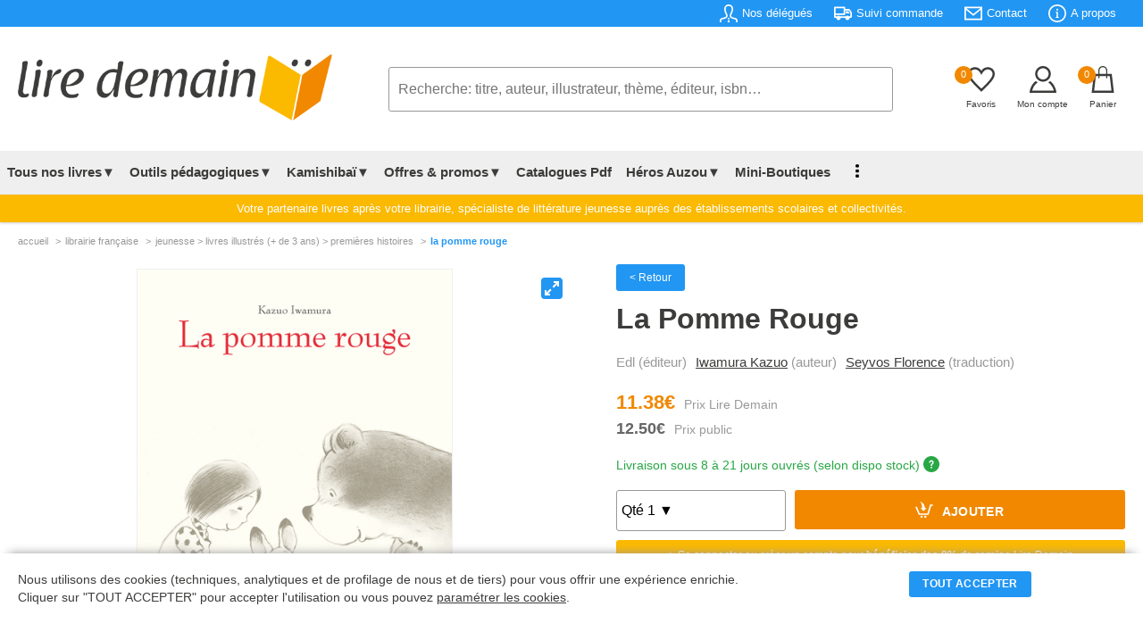

--- FILE ---
content_type: text/html; charset=UTF-8
request_url: https://lire-demain.fr/livre/9782211201025-la-pomme-rouge/
body_size: 40690
content:
<!DOCTYPE html>
<html lang="fr">
<head>
<meta charset="UTF-8" />
<meta name="viewport" content="width=device-width, initial-scale=1">
<title>La Pomme Rouge (9782211201025) - Livre - Lire Demain</title>
<link rel="canonical" href="https://lire-demain.fr/livre/9782211201025-la-pomme-rouge/" />
<meta name="description" content="Achetez le livre La Pomme Rouge (9782211201025) - Editeur EDL - Lire Demain" />
<meta name="robots" content="INDEX,FOLLOW"/>
<link rel="stylesheet" type="text/css" href="/css/style.css?t=2026-01-21_10:01:38" />
<link rel="icon" href="/favico-32x32.png" sizes="32x32" />
<link rel="icon" href="/favico-192x192.png" sizes="192x192" />
<link rel="apple-touch-icon" href="/favico-180x180.png" />
<meta name="msapplication-TileImage" content="/favico-270x270.png" />
<!-- Facebook Pixel Code -->
<script>
!function(f,b,e,v,n,t,s)
{if(f.fbq)return;n=f.fbq=function(){n.callMethod?
n.callMethod.apply(n,arguments):n.queue.push(arguments)};
if(!f._fbq)f._fbq=n;n.push=n;n.loaded=!0;n.version='2.0';
n.queue=[];t=b.createElement(e);t.async=!0;
t.src=v;s=b.getElementsByTagName(e)[0];
s.parentNode.insertBefore(t,s)}(window, document,'script',
'https://connect.facebook.net/en_US/fbevents.js');
fbq('init', '375369186410305');
fbq('track', 'PageView');
</script>
<!-- End Facebook Pixel Code -->
<!-- Google tag (gtag.js) -->
<script async src="https://www.googletagmanager.com/gtag/js?id=G-HMZSSPND0G"></script>
<script>
  window.dataLayer = window.dataLayer || [];
  function gtag(){dataLayer.push(arguments);}
  gtag('js', new Date());

  gtag('config', 'G-HMZSSPND0G');
</script><link rel="stylesheet" type="text/css" href="/css/produit.css?@=20260121:10" />
<link rel="stylesheet" type="text/css" href="/css/sliderfullscreen.css?@=20260121:10" />
<style>
table.itemAvis {width:100%;border:none;border-collapse: collapse;}
table.itemAvis td {border:none;}
table.itemAvis tr.titre {background:#f4f4f4;}
table.itemAvis tr.titre td {vertical-align:middle;padding:10px 20px;width:33.3333%;}
table.itemAvis tr.itemAvisLigne {border-bottom:1px dotted #e1e1e1;}
table.itemAvis tr.itemAvisLigne td.note {float:right;padding-right:20px}
table.itemAvis tr.itemAvisLigne td.itemName {font-weight:bold;font-size:0.80rem;padding:0 20px;}
table.itemAvis tr.itemAvisLigne td.itemComment {font-size:.950rem;padding:10px 0}
table.itemAvis tr.itemAvisLigne td.itemDate {color:#999;font-size:0.750rem;}
table.itemAvis tr.itemAvisLigne td span {display:block;font-style:italic;margin-top:5px;font-size:0.750rem;color:#999;font-weight:normal;}
.connexion-remise {font-size:0.7750rem;margin:10px 0 10px 0;}
@media all and (min-width: 1280px) {
	.slider_art .carousel-cell {width:20%;}
}
</style>
<!-- Balise Ogg -->
<meta property="og:title" content="La Pomme Rouge (9782211201025) - Livre" />
	<meta property="og:description" content="Achetez le livre La Pomme Rouge (9782211201025) - Editeur EDL" />
	<meta property="og:url" content="https://lire-demain.fr/livre/9782211201025-la-pomme-rouge/" />
	<meta property="og:image" content="https://images.centprod.com/3025595767302/ySLOVqU_1pdxDjn8omZX27QIk8wXtbSVuQbITGjQqTbo523KLHgY_g-cover-large.jpg" />
	<meta property="og:type" content="book" />
	<meta property="og:isbn" content="9782211201025" />
	<meta property="og:site_name" content="lire-demain.fr"/>
	
</head>
<body>
<header class="header">
<div class="rotator">
	<span class="static">Sur Lire-Demain.<i>fr</i> : </span>
	<span id="rotate">
		<em><a href="/aide/tarifs-negocies#view">9% de remise</a> sur tout le catalogue</em>
		<em>Paiement par <a href="/aide/modes-de-paiement#view">mandat administratif</a></em>
		<em>Littérature jeunesse établissements scolaires</em>
	</span>
</div>
<div class="infos">
<div class="contentpad">
	<ul class="main-pad">
		<li><a href="/nos-delegues"><svg xmlns="http://www.w3.org/2000/svg" viewBox="0 0 24 24"><path d="M23.995 24h-1.995c0-3.104.119-3.55-1.761-3.986-2.877-.664-5.594-1.291-6.584-3.458-.361-.791-.601-2.095.31-3.814 2.042-3.857 2.554-7.165 1.403-9.076-1.341-2.229-5.413-2.241-6.766.034-1.154 1.937-.635 5.227 1.424 9.025.93 1.712.697 3.02.338 3.815-.982 2.178-3.675 2.799-6.525 3.456-1.964.454-1.839.87-1.839 4.004h-1.995l-.005-1.241c0-2.52.199-3.975 3.178-4.663 3.365-.777 6.688-1.473 5.09-4.418-4.733-8.729-1.35-13.678 3.732-13.678 4.983 0 8.451 4.766 3.732 13.678-1.551 2.928 1.65 3.624 5.09 4.418 2.979.688 3.178 2.143 3.178 4.663l-.005 1.241zm-13.478-6l.91 2h1.164l.92-2h-2.994zm2.995 6l-.704-3h-1.615l-.704 3h3.023z"></path></svg><span>Nos délégués</span></a></li>
		<li><a href="/suivi-commande"><svg xmlns="http://www.w3.org/2000/svg" viewBox="0 0 24 24"><path d="M3 18h-2c-.552 0-1-.448-1-1v-13c0-.552.448-1 1-1h13c.552 0 1 .448 1 1v2h4.667c1.117 0 1.6.576 1.936 1.107.594.94 1.536 2.432 2.109 3.378.188.312.288.67.288 1.035v4.48c0 1.089-.743 2-2 2h-1c0 1.656-1.344 3-3 3s-3-1.344-3-3h-6c0 1.656-1.344 3-3 3s-3-1.344-3-3zm3-1.2c.662 0 1.2.538 1.2 1.2 0 .662-.538 1.2-1.2 1.2-.662 0-1.2-.538-1.2-1.2 0-.662.538-1.2 1.2-1.2zm12 0c.662 0 1.2.538 1.2 1.2 0 .662-.538 1.2-1.2 1.2-.662 0-1.2-.538-1.2-1.2 0-.662.538-1.2 1.2-1.2zm-3-2.8h-13v2h1.765c.549-.614 1.347-1 2.235-1 .888 0 1.686.386 2.235 1h7.53c.549-.614 1.347-1 2.235-1 .888 0 1.686.386 2.235 1h1.765v-4.575l-1.711-2.929c-.179-.307-.508-.496-.863-.496h-4.426v6zm-2-9h-11v7h11v-7zm3 4v3h5l-1.427-2.496c-.178-.312-.509-.504-.868-.504h-2.705z"></path></svg><span>Suivi commande</span></a></li>
		<li><a href="/contact/"><svg xmlns="http://www.w3.org/2000/svg" viewBox="0 0 24 24"><path d="M0 3v18h24v-18h-24zm21.518 2l-9.518 7.713-9.518-7.713h19.036zm-19.518 14v-11.817l10 8.104 10-8.104v11.817h-20z"></path></svg><span>Contact</span></a></li>
		<li><a href="/aide/a-propos-de-lire-demain"><svg xmlns="http://www.w3.org/2000/svg" viewBox="0 0 24 24"><path d="M12 2c5.514 0 10 4.486 10 10s-4.486 10-10 10-10-4.486-10-10 4.486-10 10-10zm0-2c-6.627 0-12 5.373-12 12s5.373 12 12 12 12-5.373 12-12-5.373-12-12-12zm-.001 5.75c.69 0 1.251.56 1.251 1.25s-.561 1.25-1.251 1.25-1.249-.56-1.249-1.25.559-1.25 1.249-1.25zm2.001 12.25h-4v-1c.484-.179 1-.201 1-.735v-4.467c0-.534-.516-.618-1-.797v-1h3v6.265c0 .535.517.558 1 .735v.999z"></path></svg><span>A propos</span></a></li>
		<!--<li><a href="/projet-nefle/"><span>Aide au Projet NEFLE</span></a></li>-->
	</ul>
</div>
</div>
<!-- TABLETTE -->
<div id="menu-tab">
<table class="menu-tab">
	<tr>
		<td class="burg"><label for="menu-btn" class="burger menu-btn"><svg xmlns="http://www.w3.org/2000/svg" width="24" height="24" viewBox="0 0 24 24" onclick="openMenu()"><path d="M24 6h-24v-2h24v4zm0 6h-24v2h24v-4zm0 8h-24v2h24v-4z"></path></svg></label></td>
		<td class="logo"><a href="/"><img src="/images/lire-demain.png" width="352" height="75" alt="Accueil Lire Demain"></a></td>
		<td class="basket">
			<span id="favoris"><a href="/favoris/" id="refresh2"><em class="nbre_fav">0</em><svg xmlns="http://www.w3.org/2000/svg" width="24" height="24" viewBox="0 0 24 24"><path d="M6.28 3c3.236.001 4.973 3.491 5.72 5.031.75-1.547 2.469-5.021 5.726-5.021 2.058 0 4.274 1.309 4.274 4.182 0 3.442-4.744 7.851-10 13-5.258-5.151-10-9.559-10-13 0-2.676 1.965-4.193 4.28-4.192zm.001-2c-3.183 0-6.281 2.187-6.281 6.192 0 4.661 5.57 9.427 12 15.808 6.43-6.381 12-11.147 12-15.808 0-4.011-3.097-6.182-6.274-6.182-2.204 0-4.446 1.042-5.726 3.238-1.285-2.206-3.522-3.248-5.719-3.248z"/></svg></a></span>
			<span class="compte"><a href="/identification?p=MjJ0NVR6MTZzd1pkUDFkazQ5WEc1dz09"><svg xmlns="http://www.w3.org/2000/svg" width="24" height="24" viewBox="0 0 24 24"><path d="M12 2c2.757 0 5 2.243 5 5.001 0 2.756-2.243 5-5 5s-5-2.244-5-5c0-2.758 2.243-5.001 5-5.001zm0-2c-3.866 0-7 3.134-7 7.001 0 3.865 3.134 7 7 7s7-3.135 7-7c0-3.867-3.134-7.001-7-7.001zm6.369 13.353c-.497.498-1.057.931-1.658 1.302 2.872 1.874 4.378 5.083 4.972 7.346h-19.387c.572-2.29 2.058-5.503 4.973-7.358-.603-.374-1.162-.811-1.658-1.312-4.258 3.072-5.611 8.506-5.611 10.669h24c0-2.142-1.44-7.557-5.631-10.647z"/></svg></a></span>
			<span><a href="/panier"><em class="nbre_art">0</em><svg xmlns="http://www.w3.org/2000/svg" width="24" height="24" viewBox="0 0 24 24"><path d="M20 7h-4v-3c0-2.209-1.791-4-4-4s-4 1.791-4 4v3h-4l-2 17h20l-2-17zm-11-3c0-1.654 1.346-3 3-3s3 1.346 3 3v3h-6v-3zm-4.751 18l1.529-13h2.222v1.5c0 .276.224.5.5.5s.5-.224.5-.5v-1.5h6v1.5c0 .276.224.5.5.5s.5-.224.5-.5v-1.5h2.222l1.529 13h-15.502z"/></svg></a></span>
		</td>
	</tr>
	<tr>
		<td class="search" colspan="3">
			<form action="/rechercher/" method="get" onsubmit="return searchLength2();" id="form2">
			<input type="text" name="q" id="q2" onkeyup="autocomplet2()" placeholder="Recherche: titre, auteur, illustrateur, thème, éditeur, isbn&hellip;" value="" maxlength="250" autocomplete="off" required>
			<ol id="autocomplete2" class="autocomplete"></ol>
			</form>
		</td>
	</tr>
</table>
</div>
<!-- PC -->
	<div class="contentpad">
	<ul class="logo-search-basket">
		<li class="logo"><a href="/"><img src="/images/lire-demain.png" width="352" height="75" alt="Accueil Lire Demain"></a></li>
		<li class="search">
			<form action="/rechercher/" method="get" onsubmit="return searchLength();" id="form">
			<input type="text" name="q" id="q" onkeyup="autocomplet()" placeholder="Recherche: titre, auteur, illustrateur, thème, éditeur, isbn&hellip;" value="" maxlength="250" autocomplete="off" required>
			<ol id="autocomplete" class="autocomplete"></ol>
			</form>
		</li>
		<li class="basket">
			<span><a href="/favoris/" id="refresh"><em class="nbre_fav">0</em><svg xmlns="http://www.w3.org/2000/svg" width="24" height="24" viewBox="0 0 24 24"><path d="M6.28 3c3.236.001 4.973 3.491 5.72 5.031.75-1.547 2.469-5.021 5.726-5.021 2.058 0 4.274 1.309 4.274 4.182 0 3.442-4.744 7.851-10 13-5.258-5.151-10-9.559-10-13 0-2.676 1.965-4.193 4.28-4.192zm.001-2c-3.183 0-6.281 2.187-6.281 6.192 0 4.661 5.57 9.427 12 15.808 6.43-6.381 12-11.147 12-15.808 0-4.011-3.097-6.182-6.274-6.182-2.204 0-4.446 1.042-5.726 3.238-1.285-2.206-3.522-3.248-5.719-3.248z"/></svg><em class="titre">Favoris</em></a></span>
			<span><a href="/identification?p=MjJ0NVR6MTZzd1pkUDFkazQ5WEc1dz09"><svg xmlns="http://www.w3.org/2000/svg" viewBox="0 0 24 24"><path  d="M12 2c2.757 0 5 2.243 5 5.001 0 2.756-2.243 5-5 5s-5-2.244-5-5c0-2.758 2.243-5.001 5-5.001zm0-2c-3.866 0-7 3.134-7 7.001 0 3.865 3.134 7 7 7s7-3.135 7-7c0-3.867-3.134-7.001-7-7.001zm6.369 13.353c-.497.498-1.057.931-1.658 1.302 2.872 1.874 4.378 5.083 4.972 7.346h-19.387c.572-2.29 2.058-5.503 4.973-7.358-.603-.374-1.162-.811-1.658-1.312-4.258 3.072-5.611 8.506-5.611 10.669h24c0-2.142-1.44-7.557-5.631-10.647z"/></svg><em class="titre">Mon compte</em></a></span>
			<span><a href="/panier"><em class="nbre_art">0</em><svg xmlns="http://www.w3.org/2000/svg" width="24" height="24" viewBox="0 0 24 24"><path d="M20 7h-4v-3c0-2.209-1.791-4-4-4s-4 1.791-4 4v3h-4l-2 17h20l-2-17zm-11-3c0-1.654 1.346-3 3-3s3 1.346 3 3v3h-6v-3zm-4.751 18l1.529-13h2.222v1.5c0 .276.224.5.5.5s.5-.224.5-.5v-1.5h6v1.5c0 .276.224.5.5.5s.5-.224.5-.5v-1.5h2.222l1.529 13h-15.502z"/></svg><em class="titre">Panier</em></a></span>
		</li>
	</ul>
	</div>

<div id="mega-menu">
<div class="wrap">
	<!--<div class="logo"><a href="#">CodingNepal</a></div>-->
		<input type="radio" name="slider" id="menu-btn">
		<input type="radio" name="slider" id="close-btn">
	<ul class="nav-links">
	<li class="burger"><label for="close-btn" class="burger close-btn">&times;</label></li>

	<!-- Tous nos livres -->
		<li>
			<a href="#" class="desktop-item">Tous nos livres▼</a>
			<input type="checkbox" id="showMega">
			<label for="showMega" class="mobile-item">Tous nos livres ▼</label>
		<div class="mega-box">
		<div class="mega-box-content">
		<div class="row"><p>En 1 clic</p>
			<ul class="mega-links">
				<!--<li><a href="/livres/"><b>Notre sélection</b></a></li>-->
				<li><a href="/packs-livres-promotion/theme-nos-packs-apprendre-par-le-jeu-de-societe/"><b style="color:#f18800">PACKS LUDOPÉDAGOGIE</b></a></li>
				<li><a href="/livres/0-nouveautes/"><b>Nouveautés - À paraître</b></a></li>
				<li><a href="/livres/0-meilleures-ventes/"><b>Meilleures ventes</b></a></li>
				<li><a href="/goodies"><b>Télécharger nos Goodies</b></a></li>
				<li><a href="/livres/0-livres-jeunesse/" class="menubtn">Voir tous les livres</a></li>
            </ul>
		</div>
		<div class="row"><p>Rayons &amp; niveaux</p>
			<ul class="mega-links">
				<li><a href="/livres/16-petite-enfance/">Petite enfance</a></li>
				<li><a href="/livres/18-maternelle/">Maternelle</a></li>
				<li><a href="/livres/19-elementaire/">Élémentaire</a></li>
				<li><a href="/livres/5-college/">Collège</a></li>
                <li><a href="/livres/10-lycee/">Lycée</a></li>
                <li><a href="/livres/15-kamishibais/">kamishibaïs</a></li>
                <li><a href="/livres/12-pedagogique/">Pédagogique</a></li>
                <li><a href="/packs-livres-promotion/theme-nos-packs-dys/">Livres pour dyslexiques</a></li>
			</ul>
        </div>
		<div class="row"><p>Outils pédagogiques</p>
			<ul class="mega-links">
				<li><a href="/livres/0-outils-pedagogiques/?r=300///////">Lectures suivies</a></li>
				<li><a href="/livres/0-outils-pedagogiques/?r=305///////">Lectures suivies + livres</a></li>
				<li><a href="/livres/0-outils-pedagogiques/?r=321///////">Rallye documentaire</a></li>
				<li><a href="/livres/0-outils-pedagogiques/?r=304///////">Rallye documentaire + livres</a></li>
				<li><a href="/livres/0-outils-pedagogiques/?r=301///////">Rallye lecture</a></li>
				<li><a href="/livres/0-outils-pedagogiques/?r=303///////">Rallye lecture + livres</a></li>
				<li><a href="/livres/0-outils-pedagogiques/?r=306///////">Fichiers de lecture autonome</a></li>
                <li><a href="/livres/17-dictionnaires/">Dictionnaires</a></li>
			</ul>
		</div>
		<div class="row"><p>Type de livres</p>
			<ul class="mega-links">
				<li><a href="/livres/0-livres-jeunesse/?r=/,75//////">Activités</a></li>
				<li><a href="/livres/0-livres-jeunesse/?r=/,24//////">Albums</a></li>
				<li><a href="/livres/0-livres-jeunesse/?r=/,42//////">Art</a></li>
				<li><a href="/livres/0-livres-jeunesse/?r=/,65//////">Bandes dessinées</a></li>
				<li><a href="/livres/0-livres-jeunesse/?r=/,25//////">Coffrets</a></li>
				<li><a href="/livres/0-livres-jeunesse/?r=/,34//////">Documentaires</a></li>
				<li><a href="/livres/0-livres-jeunesse/?r=/,38//////">Livres jeux</a></li>
				<li><a href="/livres/0-livres-jeunesse/?r=/,62//////">Jeux</a></li>
				<li><a href="/livres/0-livres-jeunesse/?r=/,40//////">Livres à toucher</a></li>
				<li><a href="/livres/0-livres-jeunesse/?r=/,38//////">Livres jeux</a></li>
				<li><a href="/livres/0-livres-jeunesse/?r=/,86//////">Mangas</a></li>
				<li><a href="/livres/0-livres-jeunesse/?r=/,29//////">Romans</a></li>
				<li><a href="/livres/0-livres-jeunesse/?r=/,21//////">Tout carton</a></li>
				<li><a href="/livres/0-livres-jeunesse/" class="menubtn">Voir tous les types</a></li>
			</ul>
		</div>
        </div><!-- // mega-box-content -->
        </div><!-- // mega-box -->
        </li>
	<!-- Outils Pédagogiques -->
		<li>
			<a href="#" class="desktop-item">Outils pédagogiques▼</a>
			<input type="checkbox" id="showMega_3">
			<label for="showMega_3" class="mobile-item">Outils pédagogiques ▼</label>
		<div class="mega-box">
		<div class="mega-box-content">
		<div class="row"><p>A la une</p>
			<ul class="mega-links">
				<li><a href="/livre/9782733831281-lecture-suivie-le-gang-des-farceurs-25-ex/"><img src="https://img.lire-demain.fr/img/9782733831281_small.jpg" width="177" height="250" alt="Lecture Suivie"></a></li>
            </ul>
		</div>
		<div class="row"><p>Tout savoir sur nos outils pédagogiques</p>
			<ul class="mega-links">
				<li><a href="/ludopedagogie-apprendre-par-le-jeu-de-societe/">Ludopédagogie - Apprendre par le jeu</a></li>
				<li><a href="/outils-pedagogiques-evar/">EVAR</a></li>
				<li><a href="/outils-pedagogiques-lecture-suivie/">Lecture suivie</a></li>
				<li><a href="/outils-pedagogiques-rallye-documentaire/">Rallye documentaire</a></li>
				<li><a href="/outils-pedagogiques-rallye-lecture/">Rallye lecture</a></li>
				<li><a href="/outils-pedagogiques-fichier-lecture-autonome/">Fichier de lecture autonome</a></li>
				<li><a href="/outils-pedagogiques-quart-d-heure-lecture/">1/4 d'heure lecture</a></li>
				<li><a href="/outils-pedagogiques-livres-de-prix-et-livres-de-noel/">Livres de prix &amp; livres de Noël</a></li>
				<li><a href="/kamishibai/">Kamishibaï</a></li>
				<li><a href="/comment-fait-on-un-livre/">Comment fait-on un livre ?</a></li>
			</ul>
        </div>
		<div class="row"><p>Voir nos outils pédagogiques</p>
			<ul class="mega-links">
				<li><a href="/livres/0-outils-pedagogiques/?r=300///////">Lectures suivies</a></li>
				<li><a href="/livres/0-outils-pedagogiques/?r=305///////">Lectures suivies + livres</a></li>
				<li><a href="/livres/0-outils-pedagogiques/?r=321///////">Rallye documentaire</a></li>
				<li><a href="/livres/0-outils-pedagogiques/?r=304///////">Rallye documentaire + livres</a></li>
				<li><a href="/livres/0-outils-pedagogiques/?r=301///////">Rallye lecture</a></li>
				<li><a href="/livres/0-outils-pedagogiques/?r=303///////">Rallye lecture + livres</a></li>
				<li><a href="/livres/0-outils-pedagogiques/?r=306///////">Fichiers de lecture autonome</a></li>
                <li><a href="/livres/17-dictionnaires/">Dictionnaires</a></li>
			</ul>
		</div>

		<div class="row"><p>Je lis, je comprends</p>
			<ul class="mega-links">
				<li><a href="/je-lis-je-comprends/">Télécharger nos fichiers audio</a></li>
			</ul>
		</div>

<!--
		<div class="row"><p>Sélection de nos délégués<br />pour votre établissement</p>
			<ul class="mega-links">
				<li><a href="/selection-etablissement/86-petite-enfance/">Petite enfance</a></li>
				<li><a href="/selection-etablissement/84-maternelle/">Maternelle</a></li>
				<li><a href="/selection-etablissement/85-elementaire/">Elémentaire</a></li>
				<li><a href="/selection-etablissement/88-college/">Collège</a></li>
				<li><a href="/selection-etablissement/89-lycee/">Lycée</a></li>
				<li><a href="/selection-etablissement/28-pedagogique/">Pédagogique</a></li>
				<li><a href="/selection-etablissement/15-kamishibais/">Kamishibaï</a></li>
				<li><a href="/selection-etablissement/1-dictionnaires-atlas-et-encyclopedies/">Dictionnaires, atlas &amp; encyclopédies</a></li>
				<li><a href="/selection-etablissement/8-jeux-auzou/">Jeux Auzou</a></li>
				<li><a href="/selection-etablissement/68-loup/">Loup</a></li>
			</ul>
		</div>
-->
        </div><!-- // mega-box-content -->
        </div><!-- // mega-box -->
        </li>
	<!-- Kamishibaï -->
		<li>
			<a href="#" class="desktop-item">Kamishibaï▼</a>
			<input type="checkbox" id="showMega_4">
			<label for="showMega_4" class="mobile-item">Kamishibaï ▼</label>
		<div class="mega-box">
		<div class="mega-box-content">
		<div class="row"><p>A la une</p>
			<ul class="mega-links">
				<li><a href="/livre/9791039532068-kamishibai-azuro-le-defi-du-pere-noel/"><img src="https://img.lire-demain.fr/img/9791039532068_small.jpg" width="421" height="250" alt="Kamishibai"></a></li>
            </ul>
		</div>
		<div class="row"><p>Tous nos Kamishibaïs</p>
			<ul class="mega-links">
                <li><a href="/livres/15-kamishibais/?r=/////,1//">Kamishibaïs petite enfance &amp; petite section</a></li>
                <li><a href="/livres/15-kamishibais/?r=/////,2//">Kamishibaïs moyenne section</a></li>
                <li><a href="/livres/15-kamishibais/?r=/////,3//">Kamishibaïs grande section &amp; CP</a></li>
                <li><a href="/livre/9782733820674-butai-le-theatre-du-kamishibai/">Butaï : le théâtre du kamishibaï</a></li>
                <li><a href="/offres-packs-kamishibais/">Nos offres packs Kamishibaïs</a></li>
				<li><a href="/livres/15-kamishibais/" class="menubtn">Voir tous les kamishibaïs</a></li>
			</ul>
		</div>
		<div class="row"><p>Découvrir le Kamishibaï</p>
			<ul class="mega-links">
				<li><a href="/kamishibai/"><img src="/images/header_kamishibai.jpg" width="325" height="200" alt="Kamishibai"></a></li>
			</ul>
        </div>
        </div><!-- // mega-box-content -->
        </div><!-- // mega-box -->
        </li>
<!-- Offres & Promotions -->
		<li>
			<a href="#" class="desktop-item">Offres &amp; promos▼</a>
			<input type="checkbox" id="showMega_1">
			<label for="showMega_1" class="mobile-item">Offres &amp; promotions ▼</label>
		<div class="mega-box">
		<div class="mega-box-content">
		<div class="row"><p>En 1 clic</p>
			<ul class="mega-links">
				<li><a href="/offres-packs-kamishibais/"><b>Offres packs Kamishibaïs</b></a></li>
				<li><a href="/packs-livres-promotion/"><b>Packs livres en promotion</b></a></li>
				<li><a href="/livres-de-prix"><b>Livres de prix</b></a></li>
            </ul>
		</div>
		<div class="row"><p>Offres packs Kamishibaïs</p>
			<ul class="mega-links">
				<li><a href="/offres-packs-kamishibais/14-pack-2-butais-6-kamishibais/">Pack 2 butaïs + 6 kamishibaïs</a></li><li><a href="/offres-packs-kamishibais/15-pack-1-butai-9-kamishibais/">Pack 1 butaï + 9 kamishibaïs</a></li><li><a href="/offres-packs-kamishibais/16-pack-1-butai-4-kamishibais/">Pack 1 butaï + 4 kamishibaïs</a></li><li><a href="/offres-packs-kamishibais/17-pack-5-kamishibais/">Pack 5 kamishibaïs</a></li>				<li><a href="/offres-packs-kamishibais/" class="menubtn">Voir tous les packs</a></li>
            </ul>
		</div>
		<div class="row"><p>Packs livres en promotion</p>
			<ul class="mega-links">
				<li><a href="/packs-livres-promotion/theme-nos-packs-evar/">Nos packs EVAR</a></li><li><a href="/packs-livres-promotion/theme-nos-packs-apprendre-par-le-jeu-de-societe/">Nos packs apprendre par le jeu de société</a></li><li><a href="/packs-livres-promotion/theme-nos-packs-promo-decembre/">Nos packs promo décembre</a></li><li><a href="/packs-livres-promotion/theme-nos-packs-mythologie/">Nos packs mythologie</a></li><li><a href="/packs-livres-promotion/theme-nos-packs-harcelement-et-difference/">Nos packs harcèlement et différence</a></li><li><a href="/packs-livres-promotion/theme-nos-packs-bcd/">Nos packs BCD</a></li><li><a href="/packs-livres-promotion/theme-nos-packs-creche/">Nos packs crèche</a></li><li><a href="/packs-livres-promotion/theme-nos-packs-bandes-dessinees/">Nos packs bandes dessinées</a></li><li><a href="/packs-livres-promotion/theme-nos-packs-mangas/">Nos packs Mangas</a></li><li><a href="/packs-livres-promotion/theme-nos-packs-stop-aux-ecrans/">Nos packs Stop aux écrans</a></li>				<li><a href="/packs-livres-promotion/" class="menubtn">Voir tous les packs</a></li>
            </ul>
		</div>
		<div class="row"><p>Nos livres en promotions</p>
			<ul class="mega-links">
				<li><a href="/livres/99-promotions-livres-neufs/?r=/,75//////">Activités</a></li><li><a href="/livres/99-promotions-livres-neufs/?r=/,24//////">Album</a></li><li><a href="/livres/99-promotions-livres-neufs/?r=/,65//////">Bande Dessinée</a></li><li><a href="/livres/99-promotions-livres-neufs/?r=/,25//////">Coffret</a></li><li><a href="/livres/99-promotions-livres-neufs/?r=/,27//////">Dictionnaires</a></li><li><a href="/livres/99-promotions-livres-neufs/?r=/,34//////">Documentaire</a></li><li><a href="/livres/99-promotions-livres-neufs/?r=/,72//////">Exclusivité</a></li><li><a href="/livres/99-promotions-livres-neufs/?r=/,62//////">Jeux</a></li><li><a href="/livres/99-promotions-livres-neufs/?r=/,23//////">Livre Animé</a></li><li><a href="/livres/99-promotions-livres-neufs/?r=/,35//////">Livre Puzzle</a></li><li><a href="/livres/99-promotions-livres-neufs/?r=/,38//////">Livres Jeux</a></li><li><a href="/livres/99-promotions-livres-neufs/?r=/,89//////">Recueil</a></li><li><a href="/livres/99-promotions-livres-neufs/?r=/,29//////">Roman</a></li><li><a href="/livres/99-promotions-livres-neufs/?r=/,21//////">Tout Carton</a></li>				<li><a href="/livres/99-promotions-livres-neufs/" class="menubtn">Voir tous les livres</a></li>
            </ul>
		</div>
        </div><!-- // mega-box-content -->
        </div><!-- // mega-box -->
        </li>
<!-- Catalogue PDF -->
        <li><a href="/nos-catalogues">Catalogues Pdf</a></li>
        <li>
          <a href="#" class="desktop-item">Héros Auzou▼</a>
          <input type="checkbox" id="showMega_2">
          <label for="showMega_2" class="mobile-item">Nos héros ▼</label>
          <div class="mega-box">
            <div class="mega-box-content">
				<div class="row heros heros"><p>Loup</p> <a href="/heros-auzou/2-loup"><img src="/images/menu-heros-loup.jpg" width="200" height="200" alt="Héros : Loup"></a></div>
				<div class="row heros"><p>P'tit Loup</p> <a href="/heros-auzou/3-p-tit-loup"><img src="/images/menu-heros-p-tit-loup.jpg" width="200" height="200" alt="Héros : P'tit Loup"></a></div>
				<div class="row heros"><p>Azuro</p> <a href="/heros-auzou/5-azuro"><img src="/images/menu-heros-azuro.jpg" width="200" height="200" alt="Héros : Azuro"></a></div>
				<div class="row heros"><p>Les héros du CP</p> <a href="/heros-auzou/6-les-heros-du-cp"><img src="/images/menu-heros-les-heros-du-cp.jpg" width="200" height="200" alt="Héros : Les Héros du CP"></a></div>
				<div class="row heros"><p>Petite Taupe</p> <a href="/heros-auzou/4-petite-taupe"><img src="/images/menu-heros-petite-taupe.jpg" width="200" height="200" alt="Héros : Petite Taupe"></a></div>
				<div class="row heros"><p>Anatole Bristol</p> <a href="/heros-auzou/7-anatole-bristol"><img src="/images/menu-heros-anatole-bristol.jpg" width="200" height="200" alt="Héros : Anatole Bristol"></a></div>
				<div class="row heros"><p>Walter</p> <a href="/heros-auzou/9-walter"><img src="/images/menu-heros-walter.jpg" width="200" height="200" alt="Héros : Walter"></a></div>
				<div class="row heros"><p>Simon</p> <a href="/heros-auzou/10-simon"><img src="/images/menu-heros-simon.jpg" width="200" height="200" alt="Héros : Simon"></a></div>
            </div>
          </div>
        </li>
<!-- Mini boutique -->
		<li><a  href="/miniboutiques/">Mini-Boutiques</a></li>

<!-- C'est mon livre -->
        <li class="hidepc"><a href="/cestmonlivre/">C'est mon livre</a></li>
<!-- Blog -->
        <li class="hidepc"><a href="/blog/">Blog</a></li>
<!-- Affichage dot vertical si window < 1250px -->
 <li class="showpc">
          <a href="#" class="desktop-item"><img src="/images/vertical_dot_3.png" alt="Dots Menu" width="4" height="15"></a>
          <div class="drop-menu">
			<a href="/je-lis-je-comprends/">Je lis, je comprends</a>
            <a href="/cestmonlivre/">C'est mon livre</a>
			<a href="/blog/">Blog</a>
          </div>
       </li>
<!-- Tab menu -->
        <li class="hide"><a href="/identification?p=MjJ0NVR6MTZzd1pkUDFkazQ5WEc1dz09"><img src="/images/menu_compte.svg" width="15" height="15" alt="Compte">Mon compte</a></li>
        <li class="hide"><a href="/favoris/"><img src="/images/menu_favoris.svg" width="15" height="15" alt="Favoris">Mes favoris</a></li>
        <li class="hide"><a href="/nos-delegues"><img src="/images/menu_delegue.svg" width="15" height="15" alt="Délégués">Nos délégués</a></li>
        <li class="hide"><a href="/suivi-commande"><img src="/images/menu_commande.svg" width="15" height="15" alt="Commande">Suivi commande</a></li>
        <li class="hide"><a href="/aide/a-propos-de-lire-demain"><img src="/images/menu_faq.svg" width="15" height="15" alt="FAQ">Besoin d'aide?</a></li>
        <li class="hide"><a href="/contact/"><img src="/images/menu_contact.svg" width="15" height="15" alt="Contact">Contactez-nous</a></li>
		<li class="hide" style="background:none;border:none;height:150px;"></li>
	</ul><!-- // nav-links -->
      <!--<label for="menu-btn" class="burger menu-btn">≡</label>-->
  </div><!-- // wrap -->
  </div><!-- // Id Mega Menu -->
	<div class="explicliredemain"><p class="contentpad">Votre partenaire livres après votre librairie, spécialiste de littérature jeunesse auprès des établissements scolaires et collectivités.</p></div>
	<!--<div class="explicliredemain" style="background:#DC3545;"><p class="contentpad" style="color:#ffffff"><strong>Important &gt; Il n'y aura pas de livraison cette semaine pour cause d'inventaire.</strong></p></div>-->
</header>
<div class="contentpad">
<div class="filarianne"><nav><a href="/">accueil</a><a>librairie française</a><a>jeunesse > livres illustrés (+ de 3 ans) > premières histoires</a><a>La Pomme Rouge</a></nav></div>

<div class="bloc-img">
	<div class="prod_slide">
		<ul class="carousel js-flickity" data-flickity='{"imagesLoaded": true, "lazyLoad": true, "pageDots": false, "fullscreen": true}'>
				<li class='carousel-cell'><img src='https://images.centprod.com/3025595767302/ySLOVqU_1pdxDjn8omZX27QIk8wXtbSVuQbITGjQqTbo523KLHgY_g-cover-full.jpg'></li>		</ul>
	</div><!-- // prod_slide -->
</div><!-- // bloc-img -->


<div class="bloc-txt">
	<div class="retour"><a class="btnsmall btnbleu" onclick="history.back();">&lt; Retour</a></div>	<h1>La pomme rouge</h1>
		<div class="auteur-editeur"><br /><em>Edl (éditeur)</em><em><a href='/rechercher/?q=Iwamura Kazuo'>Iwamura Kazuo</a> (auteur)</em><em><a href='/rechercher/?q=Seyvos Florence'>Seyvos Florence</a> (traduction)</em><em><a href='/rechercher/?q= '> </a> </em><em><a href='/rechercher/?q= '> </a> </em></div>
	<div class="prix">
	<em class="remise" title="9% de remise aux collectivités, enseignants et entreprises">11.38€</em><em class="public" title="Prix public hors remise Lire Demain">12.50€</em></div>
	<div class="livraison"><p class="laiuslivraison"><span class="tooltip"><span class="vert">Livraison sous 8 à 21 jours ouvrés (selon dispo stock)</span> <img src="/images/aide_vert.svg" alt="Infos" width="18" height="18"><span class="tooltiptext">Article à commander auprès de l'éditeur, sous réserve de disponibilité en stock, avec un délai de livraison de 8 à 21 jours ouvrés.</span></span></p></div>
	<ul class="qte">
		<li class="selectQte">
			<select name="quantite" id="quantite">
			<option value="1">Qté 1 ▼</option>
			<option value="1">1</option><option value="2">2</option><option value="3">3</option><option value="4">4</option><option value="5">5</option><option value="6">6</option><option value="7">7</option><option value="8">8</option><option value="9">9</option><option value="10">10</option><option value="11">11</option><option value="12">12</option><option value="13">13</option><option value="14">14</option><option value="15">15</option><option value="16">16</option><option value="17">17</option><option value="18">18</option><option value="19">19</option><option value="20">20</option><option value="21">21</option><option value="22">22</option><option value="23">23</option><option value="24">24</option><option value="25">25</option><option value="26">26</option><option value="27">27</option><option value="28">28</option><option value="29">29</option><option value="30">30</option><option value="31">31</option><option value="32">32</option><option value="33">33</option><option value="34">34</option><option value="35">35</option><option value="36">36</option><option value="37">37</option><option value="38">38</option><option value="39">39</option><option value="40">40</option><option value="41">41</option><option value="42">42</option><option value="43">43</option><option value="44">44</option><option value="45">45</option><option value="46">46</option><option value="47">47</option><option value="48">48</option><option value="49">49</option><option value="50">50</option>			</select>
		</li>
		<li class="ajouteraupanier"><span id="loadplace9782211201025" class="loadplace"><button class="btn btnorange addPanier" data-add="[base64]" id="9782211201025"><img src="/images/addBasket.svg" alt="Ajout" width="20" height="20"> Ajouter</button></span><span id="flash9782211201025" class="flash"></span></li>
	</ul>
<a href="/compte/" class="connexion-remise">&gt; Se connecter ou créer un compte pour <b>bénéficier des 9% de remise</b> Lire Demain</a><div class="fav"><span class="favoris" id="favAddOk9782211201025" onclick="favIsbn(9782211201025)"><img src="/images/heartadd.svg" width="16" height="16" title="Ajouter aux favoris"> Ajouter aux favoris</span></div>
</div><!-- // bloc-text -->

<div class="clearboth"></div>
<div class="resume"><p class="titre">Résumé</p><p>Natchan a apporté une belle pomme en haut de la colline. Mais zut ! La pomme lui échappe et se met à dévaler la pente. Heureusement, le lapin et l'écureuil sont rapides et la rattrapent à temps !</p></div>
<ul class="descriptif">
	<li class="margeright">
		<p>Sortie <em><em>Parution le 16/04/2010</em><em></p>
		<p>EAN <em>9782211201025</em></p>
		<p>Réf. Lire Demain <em></em></p>
		<p>Collection <em>ALBUM</em></p>
		<p>Editeur <em><em>Edl (éditeur)</em></em></p>
	</li>
	<li class="margeleft">
		<p>Famille <em><em>ALBUM</em></em></p>
		<p>Nbre de pages <em>64</em></p>
		<p>Reliure <em>Livre relié</em></p>
		<p>Dimensions (L×H×P) <em>167 × 238 × 13 cm</em></p>
		<p>Poids <em>0.304 kg</em></p>
	</li>
</ul>


<div class="clearboth"></div>


</div> <!-- // contentpad -->

<!--footer-->
<footer id="footer">
<ul class="rs">
	<li><a href="https://www.instagram.com/lire.demain/" target="_blank" title="Instagram Lire Demain"><svg xmlns="http://www.w3.org/2000/svg" width="30" height="30" viewBox="0 0 24 24"><path d="M12 2.163c3.204 0 3.584.012 4.85.07 3.252.148 4.771 1.691 4.919 4.919.058 1.265.069 1.645.069 4.849 0 3.205-.012 3.584-.069 4.849-.149 3.225-1.664 4.771-4.919 4.919-1.266.058-1.644.07-4.85.07-3.204 0-3.584-.012-4.849-.07-3.26-.149-4.771-1.699-4.919-4.92-.058-1.265-.07-1.644-.07-4.849 0-3.204.013-3.583.07-4.849.149-3.227 1.664-4.771 4.919-4.919 1.266-.057 1.645-.069 4.849-.069zm0-2.163c-3.259 0-3.667.014-4.947.072-4.358.2-6.78 2.618-6.98 6.98-.059 1.281-.073 1.689-.073 4.948 0 3.259.014 3.668.072 4.948.2 4.358 2.618 6.78 6.98 6.98 1.281.058 1.689.072 4.948.072 3.259 0 3.668-.014 4.948-.072 4.354-.2 6.782-2.618 6.979-6.98.059-1.28.073-1.689.073-4.948 0-3.259-.014-3.667-.072-4.947-.196-4.354-2.617-6.78-6.979-6.98-1.281-.059-1.69-.073-4.949-.073zm0 5.838c-3.403 0-6.162 2.759-6.162 6.162s2.759 6.163 6.162 6.163 6.162-2.759 6.162-6.163c0-3.403-2.759-6.162-6.162-6.162zm0 10.162c-2.209 0-4-1.79-4-4 0-2.209 1.791-4 4-4s4 1.791 4 4c0 2.21-1.791 4-4 4zm6.406-11.845c-.796 0-1.441.645-1.441 1.44s.645 1.44 1.441 1.44c.795 0 1.439-.645 1.439-1.44s-.644-1.44-1.439-1.44z"/></svg></a></li>
	<li><a href="https://www.youtube.com/@lire-demain" target="_blank" title="Youtube Lire Demain"><svg xmlns="http://www.w3.org/2000/svg" width="35" height="35" viewBox="0 0 24 24"><path d="M16.23 7.102c-2.002-.136-6.462-.135-8.461 0-2.165.148-2.419 1.456-2.436 4.898.017 3.436.27 4.75 2.437 4.898 1.999.135 6.459.136 8.461 0 2.165-.148 2.42-1.457 2.437-4.898-.018-3.436-.271-4.75-2.438-4.898zm-6.23 7.12v-4.444l4.778 2.218-4.778 2.226zm2-12.222c5.514 0 10 4.486 10 10s-4.486 10-10 10-10-4.486-10-10 4.486-10 10-10zm0-2c-6.627 0-12 5.373-12 12s5.373 12 12 12 12-5.373 12-12-5.373-12-12-12z"/></svg></svg></a></li>
	<li><a href="https://fr.linkedin.com/company/lire-demain" target="_blank" title="Linkedin Lire Demain"><svg xmlns="http://www.w3.org/2000/svg" width="35" height="35" viewBox="0 0 24 24"><path d="M12 2c5.514 0 10 4.486 10 10s-4.486 10-10 10-10-4.486-10-10 4.486-10 10-10zm0-2c-6.627 0-12 5.373-12 12s5.373 12 12 12 12-5.373 12-12-5.373-12-12-12zm-2 8c0 .557-.447 1.008-1 1.008s-1-.45-1-1.008c0-.557.447-1.008 1-1.008s1 .452 1 1.008zm0 2h-2v6h2v-6zm3 0h-2v6h2v-2.861c0-1.722 2.002-1.881 2.002 0v2.861h1.998v-3.359c0-3.284-3.128-3.164-4-1.548v-1.093z"/></svg></a></li>
</ul>
<div style="background:#fff;margin:0;padding:0">
<ul class="content sdag">
<a href="https://www.societe-des-avis-garantis.fr/lire-demain/" title="Avis vérifiés sur Lire Demain" target="_blank">
	<li><img src="/images/logo_societe_des_avis_garantis.png" width="150" height="34" alt="Attestation de confiance"></li>
	
			<li><div class="rateStar rateStarMargin"><em class="sel">★</em><em class="sel">★</em><em class="sel">★</em><em class="sel">★</em><em class="sel">★</em></div></li>
			<li class="txt"><b>9.78/10</b> sur 402.00 avis</li>
		</a>
</ul>
</div>
<ul class="newsletter">
	<li><a href="/aide/tarifs-negocies"><img src="/images/footer_ecole.svg" width="50" height="50" alt="Ecoles"><p>+20k écoles <span>nous font confiance<br />depuis plus de 10 ans</span></p></a></li>
	<li><a href="/nos-delegues"><img src="/images/footer_delegues.svg" width="50" height="50" alt="Conseillers"><p>+40 délégués <span>sur toute la France,<br />trouvez celui proche de chez vous</span></p></a></li>
	<li><a href="/aide/modes-de-paiement"><img src="/images/footer_paiement.svg" width="50" height="50" alt="paiement"><p>Paiement <span>par mandat administratif,<br />bon d'engagement, devis...</span></p></a></li>
	<li></li>
</ul>

<nav>
<div class="content">
	<div class="bloc_footer">
		<div class="accordion">Lire Demain</div>
		<ul class="panel">
			<li><a href="/aide/a-propos-de-lire-demain">A propos de Lire Demain</a></li>
			<li><a href="/aide/nous-rejoindre">Nous rejoindre</a></li>
			<li><a href="https://www.auzou.fr" target="_blank">Groupe Auzou</a></li>
			<li><a href="/identification?p=MjJ0NVR6MTZzd1pkUDFkazQ5WEc1dz09">S'identifier<br />Créer un compte</a></li>
			<li><a href="https://www.societe-des-avis-garantis.fr/lire-demain/" target="_blank">★ Avis clients vérifiés</a></li>
		</ul>
	</div>
	<div class="bloc_footer">
		<div class="accordion">Besoin d'aide&#32;?</div>
		<ul class="panel">
			<li><a href="/aide/">Page d'aide / F.A.Q</a></li>
			<li><a href="/suivi-commande">Suivre une commande</a></li>
			<li><a href="/aide/modes-de-paiement">Modes de paiement</a></li>
			<li><a href="/aide/livraisons-et-retours">Livraisons et retours</a></li>
			<li><a href="/aide/tarifs-negocies">Tarifs négociés</a></li>
			<li><a href="/aide/comment-passer-commande">Comment passer commande</a></li>
			<li><a href="/aide/compte-client">Mon compte</a></li>
		</ul>
	</div>
	<div class="bloc_footer">
		<div class="accordion">Nous contacter</div>
		<ul class="panel">
			<li><a href="/contact/">Formulaire de contact</a></li>
			<li><a href="/contact/">Siège social</a></li>
		</ul>
	</div>
	<div class="bloc_footer">
		<div class="accordion">Tous nos livres</div>
		<ul class="panel">
			<li><a href="/livres/16-petite-enfance/">Livres petite enfance</a></li>
			<li><a href="/livres/18-maternelle/">Livres maternelle</a></li>
			<li><a href="/livres/19-elementaire/">Livres élémentaire</a></li>
			<li><a href="/livres/5-college/">Livres collège</a></li>
			<li><a href="/livres/10-lycee/">Livres lycée</a></li>
			<li><a href="/livres/15-kamishibai/">Kamishibaïs</a></li>
			<li><a href="/livres/">Tous les livres jeunesse</a></li>
		</ul>
	</div>
<div class="clearboth"></div>
<div class="end_footer"><a href="/">© 2026 - LIRE DEMAIN</a><br /><br /><a href="/cgu">C.G.U</a> | <a href="/cgv">C.G.V</a> | <a href="/plan-du-site">Plan du site</a></div>
</div><!-- //content -->
</nav>
</footer>
<div id="rgpd">
<form id="myRgpd">
<div>
<p class="txt">Nous utilisons des cookies (techniques, analytiques et de profilage de nous et de tiers) pour vous offrir une expérience enrichie.<br />
Cliquer sur "TOUT ACCEPTER" pour accepter l'utilisation ou vous pouvez <a href="/aide/cookies">paramétrer les cookies</a>.</p>
<p class="confirm"><button type="button" class="btn btnbleu btnsmall" onclick="postRgpd()">TOUT ACCEPTER</button></p>
</div>
<div class="clearboth"></div>
</form>
</div>
<script src="/js/jquery.min.js"></script>
<script src="/js/js-all.js?a=21012026100138"></script>
<div class="TimeToExec">TimeToExec : 0.05 s.</div>
<script>addcart("FICHEARTICLE");</script>
<script src="/js/flickity.pkgd.min.js?"></script>
<script src="/js/flickity.fullscreen.js"></script>
</body>
</html>


--- FILE ---
content_type: text/css
request_url: https://lire-demain.fr/css/sliderfullscreen.css?@=20260121:10
body_size: 1105
content:
/* Flickity fullscreen v1.0.1
------------------------- */
.flickity-enabled.is-fullscreen {
  position: fixed;
  left: 0;
  top: 0;
  width: 100%;
  height: 100%;
  background: hsla(0, 0%, 0%, 0.9);
  z-index: 1;
}
.flickity-enabled.is-fullscreen .flickity-page-dots {
  bottom: 10px;
}
.flickity-enabled.is-fullscreen .flickity-page-dots .dot {
  background: white;
}
/* prevent page scrolling when flickity is fullscreen */
html.is-flickity-fullscreen {
  overflow: hidden;
}
/* ---- flickity-fullscreen-button ---- */
.flickity-fullscreen-button {display: block;right: 10px;top: 10px;width: 24px;height: 24px;border-radius: 4px;background:#2196f3;}
.flickity-fullscreen-button:hover {background:#2196f3;}
.flickity-fullscreen-button:focus {outline: none;}
/* right-to-left */
.flickity-rtl .flickity-fullscreen-button {right: auto;left: 10px;}
.flickity-fullscreen-button-exit { display: none; }
.flickity-enabled.is-fullscreen .flickity-fullscreen-button-exit { display: block; }
.flickity-enabled.is-fullscreen .flickity-fullscreen-button-view { display: none; }
.flickity-fullscreen-button .flickity-button-icon {position: absolute;width: 16px;height: 16px;left: 4px;top: 4px;}
.flickity-fullscreen-button .flickity-button-icon:focus {outline: none;}